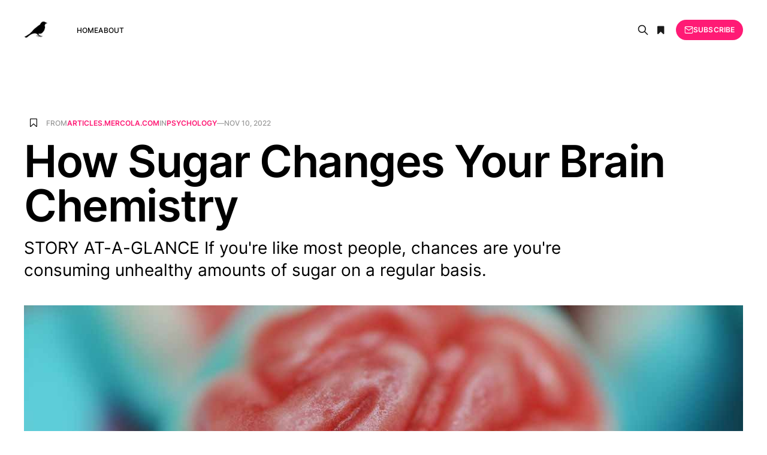

--- FILE ---
content_type: text/html; charset=utf-8
request_url: https://articlefeed.org/how-sugar-changes-your-brain-chemistry/
body_size: 10124
content:
<!DOCTYPE html>
<html lang="en">

<head>
    <meta charset="utf-8">
    <meta name="viewport" content="width=device-width, initial-scale=1">
    <title>How Sugar Changes Your Brain Chemistry</title>
    <link rel="stylesheet" href="/assets/css/font-awesome.min.css?v=09b85c95be">
    <link rel="stylesheet" href="/assets/built/grid.css?v=09b85c95be">
    <link rel="stylesheet" href="/assets/built/screen.css?v=09b85c95be">
    <link rel="stylesheet" href="/assets/built/search.css?v=09b85c95be">
    <link rel="stylesheet" href="/assets/built/form.css?v=09b85c95be">
    <link rel="stylesheet" href="/assets/built/related.css?v=09b85c95be">
    <link rel="stylesheet" href="/assets/built/feed.css?v=09b85c95be">
    <meta name="description" content="Excessive sugar consumption underpins the obesity epidemic by eliciting addiction-like cravings reminiscent of drug abuse." />
    <link rel="icon" href="https://articlefeed.org/content/images/size/w256h256/2024/08/bird-100x100.png" type="image/png" />
    <link rel="canonical" href="https://articlefeed.org/how-sugar-changes-your-brain-chemistry/" />
    <meta name="referrer" content="no-referrer-when-downgrade" />
    
    <meta property="og:site_name" content="The Article Feed" />
    <meta property="og:type" content="article" />
    <meta property="og:title" content="How Sugar Changes Your Brain Chemistry" />
    <meta property="og:description" content="STORY AT-A-GLANCE If you&#x27;re like most people, chances are you&#x27;re consuming unhealthy amounts of sugar on a regular basis." />
    <meta property="og:url" content="https://articlefeed.org/how-sugar-changes-your-brain-chemistry/" />
    <meta property="og:image" content="https://media.mercola.com/ImageServer/Public/2022/November/FB/sugar-brain-chemistry-fb.jpg" />
    <meta property="article:published_time" content="2022-11-10T00:00:00.000Z" />
    <meta property="article:modified_time" content="2022-11-11T08:40:15.000Z" />
    <meta property="article:tag" content="Psychology" />
    
    <meta name="twitter:card" content="summary_large_image" />
    <meta name="twitter:title" content="How Sugar Changes Your Brain Chemistry" />
    <meta name="twitter:description" content="STORY AT-A-GLANCE If you&#x27;re like most people, chances are you&#x27;re consuming unhealthy amounts of sugar on a regular basis." />
    <meta name="twitter:url" content="https://articlefeed.org/how-sugar-changes-your-brain-chemistry/" />
    <meta name="twitter:image" content="https://media.mercola.com/ImageServer/Public/2022/November/FB/sugar-brain-chemistry-fb.jpg" />
    <meta name="twitter:label1" content="Written by" />
    <meta name="twitter:data1" content="John Foo" />
    <meta name="twitter:label2" content="Filed under" />
    <meta name="twitter:data2" content="Psychology" />
    <meta property="og:image:width" content="1200" />
    <meta property="og:image:height" content="630" />
    
    <script type="application/ld+json">
{
    "@context": "https://schema.org",
    "@type": "Article",
    "publisher": {
        "@type": "Organization",
        "name": "The Article Feed",
        "url": "https://articlefeed.org/",
        "logo": {
            "@type": "ImageObject",
            "url": "https://articlefeed.org/content/images/2023/01/bird-200x200-2.png",
            "width": 60,
            "height": 60
        }
    },
    "author": {
        "@type": "Person",
        "name": "John Foo",
        "image": {
            "@type": "ImageObject",
            "url": "https://articlefeed.org/content/images/2019/03/foo_2.jpg",
            "width": 109,
            "height": 105
        },
        "url": "https://articlefeed.org/author/johnfoo/",
        "sameAs": []
    },
    "headline": "How Sugar Changes Your Brain Chemistry",
    "url": "https://articlefeed.org/how-sugar-changes-your-brain-chemistry/",
    "datePublished": "2022-11-10T00:00:00.000Z",
    "dateModified": "2022-11-11T08:40:15.000Z",
    "image": {
        "@type": "ImageObject",
        "url": "https://media.mercola.com/ImageServer/Public/2022/November/FB/sugar-brain-chemistry-fb.jpg",
        "width": 1200,
        "height": 630
    },
    "keywords": "Psychology",
    "description": "STORY AT-A-GLANCE If you&#x27;re like most people, chances are you&#x27;re consuming unhealthy amounts of sugar on a regular basis.",
    "mainEntityOfPage": {
        "@type": "WebPage",
        "@id": "https://articlefeed.org/"
    }
}
    </script>

    <meta name="generator" content="Ghost 5.23" />
    <link rel="alternate" type="application/rss+xml" title="The Article Feed" href="https://articlefeed.org/rss/" />
    <script defer src="https://cdn.jsdelivr.net/ghost/portal@~2.20/umd/portal.min.js" data-ghost="https://articlefeed.org/" data-key="0922f6669098cb428244783193" data-api="https://articlefeed.org/ghost/api/content/" crossorigin="anonymous"></script><style id="gh-members-styles">.gh-post-upgrade-cta-content,
.gh-post-upgrade-cta {
    display: flex;
    flex-direction: column;
    align-items: center;
    font-family: -apple-system, BlinkMacSystemFont, 'Segoe UI', Roboto, Oxygen, Ubuntu, Cantarell, 'Open Sans', 'Helvetica Neue', sans-serif;
    text-align: center;
    width: 100%;
    color: #ffffff;
    font-size: 16px;
}

.gh-post-upgrade-cta-content {
    border-radius: 8px;
    padding: 40px 4vw;
}

.gh-post-upgrade-cta h2 {
    color: #ffffff;
    font-size: 28px;
    letter-spacing: -0.2px;
    margin: 0;
    padding: 0;
}

.gh-post-upgrade-cta p {
    margin: 20px 0 0;
    padding: 0;
}

.gh-post-upgrade-cta small {
    font-size: 16px;
    letter-spacing: -0.2px;
}

.gh-post-upgrade-cta a {
    color: #ffffff;
    cursor: pointer;
    font-weight: 500;
    box-shadow: none;
    text-decoration: underline;
}

.gh-post-upgrade-cta a:hover {
    color: #ffffff;
    opacity: 0.8;
    box-shadow: none;
    text-decoration: underline;
}

.gh-post-upgrade-cta a.gh-btn {
    display: block;
    background: #ffffff;
    text-decoration: none;
    margin: 28px 0 0;
    padding: 8px 18px;
    border-radius: 4px;
    font-size: 16px;
    font-weight: 600;
}

.gh-post-upgrade-cta a.gh-btn:hover {
    opacity: 0.92;
}</style>
    <script defer src="https://cdn.jsdelivr.net/ghost/sodo-search@~1.1/umd/sodo-search.min.js" data-key="0922f6669098cb428244783193" data-styles="https://cdn.jsdelivr.net/ghost/sodo-search@~1.1/umd/main.css" data-sodo-search="https://articlefeed.org/" crossorigin="anonymous"></script>
    <script defer src="/public/cards.min.js?v=09b85c95be"></script>
    <link rel="stylesheet" type="text/css" href="/public/cards.min.css?v=09b85c95be">
    <script defer src="/public/member-attribution.min.js?v=09b85c95be"></script>
    <script async defer data-domain="articlefeed.org" src="https://articlefeed.org/assets/js/plausible.js"></script>
<style>
.kg-width-wide {
  grid-column: main-start;
}
</style><style>:root {--ghost-accent-color: #FF1A75;}</style>
</head>

<body class="post-template tag-psychology is-head-left-logo">
<div class="gh-site">

    <header id="gh-head" class="gh-head gh-outer">
        <div class="gh-head-inner gh-inner">
            <div class="gh-head-brand">
                <div class="gh-head-brand-wrapper">
                    <a class="gh-head-logo" href="https://articlefeed.org">
                            <img src="https://articlefeed.org/content/images/2023/01/bird-200x200-2.png" alt="The Article Feed">
                    </a>
                </div>
                <button class="gh-search gh-icon-btn button-icon" data-modal="search" aria-label="Search">
                    <svg xmlns="http://www.w3.org/2000/svg" fill="none" viewBox="0 0 24 24" stroke="currentColor" stroke-width="2" width="20" height="20"><path stroke-linecap="round" stroke-linejoin="round" d="M21 21l-6-6m2-5a7 7 0 11-14 0 7 7 0 0114 0z"></path></svg>                </button>
                <button class="gh-icon-btn button-icon">
                    <i class="fa fa-bookmark bookmarks" title="Bookmarks"></i>
                </button>
                <button class="gh-burger"></button>
            </div>

            <nav class="gh-head-menu">
                <ul class="nav">
    <li class="nav-home"><a href="https://articlefeed.org/">Home</a></li>
    <li class="nav-about"><a href="https://articlefeed.org/about/">About</a></li>
</ul>

            </nav>

            <div class="gh-head-actions">
                    <!-- <button class="gh-search gh-icon-btn" data-ghost-search><svg xmlns="http://www.w3.org/2000/svg" fill="none" viewBox="0 0 24 24" stroke="currentColor" stroke-width="2" width="20" height="20"><path stroke-linecap="round" stroke-linejoin="round" d="M21 21l-6-6m2-5a7 7 0 11-14 0 7 7 0 0114 0z"></path></svg></button> -->
                    <button class="gh-icon-btn button-icon" data-modal="search" aria-label="Search">
                        <svg xmlns="http://www.w3.org/2000/svg" fill="none" viewBox="0 0 24 24" stroke="currentColor" stroke-width="2" width="20" height="20"><path stroke-linecap="round" stroke-linejoin="round" d="M21 21l-6-6m2-5a7 7 0 11-14 0 7 7 0 0114 0z"></path></svg>                    </button>
                    <button class="gh-icon-btn button-icon">
                        <i class="fa fa-bookmark bookmarks" title="Bookmarks"></i>
                    </button>
                            <a class="gh-head-btn gh-btn gh-primary-btn" href="#/portal/signup" data-portal="signup"><svg width="20" height="20" viewBox="0 0 20 20" fill="none" stroke="currentColor" xmlns="http://www.w3.org/2000/svg">
    <path d="M3.33332 3.33334H16.6667C17.5833 3.33334 18.3333 4.08334 18.3333 5.00001V15C18.3333 15.9167 17.5833 16.6667 16.6667 16.6667H3.33332C2.41666 16.6667 1.66666 15.9167 1.66666 15V5.00001C1.66666 4.08334 2.41666 3.33334 3.33332 3.33334Z" stroke-width="1.5" stroke-linecap="round" stroke-linejoin="round"/>
    <path d="M18.3333 5L9.99999 10.8333L1.66666 5" stroke-width="1.5" stroke-linecap="round" stroke-linejoin="round"/>
</svg> Subscribe</a>
            </div>
        </div>
    </header>

    



<main id="gh-main" class="gh-main">
    
    <section class="search-wrapper gh-inner medium">
    <div class="top-search search-bar">
        <input id="ghost-search-field" placeholder="Search anything" class="search-submit" type="" />
        <i class="fa fa-close ta-close"></i>
        <div class="tools">
            <i class="fa fa-question-circle help" aria-hidden="true"></i>
            <span class="is-quoted"></span>
            <div style="display: inline-block;" title="Any of the entered words must match">
                <input name="relate" data-value="OR" type="radio" checked="checked" />
                <label>Any</label>
            </div>
            <div style="display: inline-block;" title="All the entered words must match">
                <input name="relate" data-value="AND" type="radio" />
                <label>All</label>
            </div>
        </div>
    </div>
    <div class="ghost-search-header">
        <div class="archive-header">
           <h2 class="gh-navigation-label featured-title" style="margin-bottom:2rem;">Search Results</h2>
           <div class="search-info"></div>
        </div>
        <div class="" id="ghost-search-results">
        </div>
    </div>

    <div class="help-box">
        You can <i>quote</i> several words to match them as a <i>full term</i>:<br><i>"some text to search"</i><br>
        otherwise, the single words will be understood as distinct <i>search terms</i>.<br>
        <div class="mode-box"><b>ANY</b> of the entered words would match</div>
    </div>
    
</section>
    <section class="bookmarks-wrapper gh-inner medium">
    <div class="bookmarks-section">
        <h2 class="gh-navigation-label featured-title">Bookmarks</h2>
        <div class="bookmarks-box"></div>
    </div>
</section>

    <article class="gh-article post tag-psychology">

        <script type="text/javascript">
            const __post_id = "63b7ff975ea84a0001bd6df8";
        </script>

        <header class="gh-article-header gh-canvas">
            <div>
                <span class="bookmark-placeholder">
                    <i data-url="/how-sugar-changes-your-brain-chemistry/" class="fa fa-bookmark-o bookmark" title="Bookmark this article" data-elem="book-mark"></i>
                </span>
                <span class="gh-article-meta gh-card-meta">
                        From <span class="source-ph">...</span> in
                        <a class="gh-article-tag" href="/tag/psychology/">Psychology</a>
                    —
                    <time datetime="2022-11-10">Nov 10, 2022</time>
                </span>
            </div>

            <h1 class="gh-article-title">How Sugar Changes Your Brain Chemistry</h1>

                <p class="gh-article-excerpt">STORY AT-A-GLANCE If you&#x27;re like most people, chances are you&#x27;re consuming unhealthy amounts of sugar on a regular basis.</p>

                <figure class="gh-article-image">
        <img
            srcset="https://media.mercola.com/ImageServer/Public/2022/November/FB/sugar-brain-chemistry-fb.jpg 300w,
                    https://media.mercola.com/ImageServer/Public/2022/November/FB/sugar-brain-chemistry-fb.jpg 720w,
                    https://media.mercola.com/ImageServer/Public/2022/November/FB/sugar-brain-chemistry-fb.jpg 960w,
                    https://media.mercola.com/ImageServer/Public/2022/November/FB/sugar-brain-chemistry-fb.jpg 1200w,
                    https://media.mercola.com/ImageServer/Public/2022/November/FB/sugar-brain-chemistry-fb.jpg 2000w"
            sizes="(max-width: 1200px) 100vw, 1200px"
            src="https://media.mercola.com/ImageServer/Public/2022/November/FB/sugar-brain-chemistry-fb.jpg"
            alt="How Sugar Changes Your Brain Chemistry"
        >
    </figure>

        </header>

        <div class="gh-content gh-canvas">
            <!--kg-card-begin: html--><p> Even if you're not big on candy, most processed foods will provide you with an excessive amount of added sugars. </p><p>As noted in the BBC One report "The Truth About Sugar,"  a serving of Pad Thai noodles contains 9.5 teaspoons of sugar and a package of sweet and sour chicken with rice contains 12.5 teaspoons, which is more than a can of soda. A can of baked beans contains 6 teaspoons of sugar, which would ideally be your grand total for the day, so it's important to realize that it's not merely cakes, cookies, candy and ice cream that get people into trouble. Even many baby foods contain shocking amounts of sugar,  which can set your child on the path of lifelong sugar addiction and the health problems that go along with it. The idea that sugar is addictive is not new. A number of studies have shown it acts much like other addictive substances. One of the latest studies looking at the addictive potential of sugar was published in the November 2019 issue of Scientific Reports,  in which they point out that "Excessive sucrose consumption elicits addiction-like craving that may underpin the obesity epidemic." </p><h3>Sugar Alters Your Brain Chemistry</h3><p>By using PET imaging along with beta-opioid and dopamine receptor agonists, the researchers were able to show how sucrose affects the brain chemistry in miniature pigs. The miniature pigs were chosen for the fact that they have well-defined subcortical and prefrontal cortical regions, which "enable a more direct translation to human brain function." As explained by the authors: </p><blockquote>"After 12 days of sucrose access, BPND [non-displaceable binding potentials] ofboth tracers had declined significantly in striatum, nucleus accumbens,thalamus, amygdala, cingulate cortex and prefrontal cortex, consistent withdown-regulation of receptor densities … The lower availability of opioid anddopamine receptors may explain the addictive potential associated with intakeof sucrose."</blockquote><sup class="sup-ref">1</sup><sup class="sup-ref">2</sup><sup class="sup-ref">3</sup><sup class="sup-ref">4</sup><sup class="sup-ref">5</sup><sup class="sup-ref">6</sup><sup class="sup-ref">7</sup><sup class="sup-ref">8</sup><sup class="sup-ref">9</sup><p>Even a single exposure to sucrose produced as much as a 14% decrease in carfentanil (a beta-opioid receptor agonist) binding in the nucleus accumbens and cingulate cortex, which is consistent with opioid release. In more layman terms, sugar consumption triggers the release of natural opioids and dopamine in your brain, thus lowering the availability of those receptors. Reduced receptor availability is a sign of overstimulation, as when your brain gets overstimulated, it downregulates the receptors in order to protect your brain from damage. The drawback of this protective mechanism is that you now need a higher dose of the substance to get the same pleasure response, and this is a key mechanism by which addiction develops. </p><h3>Sugar Affects Your Brain Like Other Addictive Drugs</h3><p>Figure 4 from the Scientific Reports study shows how carfentanil binding potential changed from baseline levels over the course of 12 days. Figure 6 shows the change in raclopride, a selective antagonist on dopamine receptors. Figure 4: Regional analysis of carfentanil bonding potential between baseline and after 12 days of sucrose water exposure. </p><sup class="sup-ref">10</sup><p>Figure 6: Regional analysis of raclopride bonding potential between baseline and after 12 days of sucrose water exposure. According to the authors, "The results clearly demonstrate that sucrose affects reward mechanisms in a manner similar to that of drugs of abuse."  In the discussion section of the paper, they further explain: </p><blockquote>"The intake of sucrose as a palatable substance is known to release DA[dopamine] and induce dependency in rodents, with sucrose shown to be evenmore pleasurable than cocaine in rodents in certain contexts. Thus, rodentswork more intensely to obtain sucrose than cocaine, even in the absence offood deprivation.However, the effects of sucrose are regulated both by the homeostatic systemand by hedonic reward circuits that may mediate the distinction betweennutritional and hedonic aspects of sucrose action.We opted for a one-hour per day schedule in order to promote 'binging' …Behavioral studies of food intake often target food-restricted animals, but thedesign may not necessarily refiect the same neural mechanisms active in</blockquote><sup class="sup-ref">11</sup><blockquote>obesity. Pigs in the present study were not food restricted and were fed theusual amounts of their normal diet in addition to access to sucrose.Opioid receptors (OR) are widely expressed in the brain, specifically instructures known to modulate eating and reward processes. ORs have beenshown to be important in the rewarding and relapsing effects of cocaine …Previous studies have shown that palatable food can lead to feelings ofpleasure by stimulating opioid release.After 12 days of sucrose access, we observed decreased carfentanil binding,which has several possible explanations, including endogenous opioid releaseand binding to μOR [beta-opioid receptors], μOR internalization as a result ofincreased opioid binding, and increased DA D2/3 receptor activation leading toheterologous desensitization of μOR …In a study of acute feeding behavior in healthy men, feeding led to robust andwidespread endogenous cerebral opioid release, both in the presence andabsence of hedonia, suggesting that opioid release refiects metabolic andhomeostatic, as well as hedonic, responses."</blockquote><h3>Other Brain Changes Triggered by Excessive Sugar</h3><p>Other research has shown daily sugar consumption impairs spatial memory and inhibits neurogenesis in the hippocampus, a brain area involved in learning and memory processes. Research  on rats has also shown a high-sugar diet tends to alter inhibitory neurons in the prefrontal cortex, where decision-making and impulse control are centered. Aside from impaired impulse control and the inability to delay gratification, this alteration may also increase the risk of mental health problems in children and adolescents. As noted in a 2015 study: </p><blockquote>"We found that sucrose-exposed rats failed to show context-appropriateresponding … indicative of impairments in prefrontal cortex function. Sucrose</blockquote><sup class="sup-ref">12</sup><sup class="sup-ref">13</sup><sup class="sup-ref">14</sup><blockquote>exposed rats also showed deficits in an on object-in-place recognition memorytask, indicating that both prefrontal and hippocampal function was impaired.Analysis of brains showed a reduction in expression of parvalbumin-immunoreactive GABAergic interneurons in the hippocampus and prefrontalcortex, indicating that sucrose consumption during adolescence induced long-term pathology, potentially underpinning the cognitive deficits observed.These results suggest that consumption of high levels of sugar-sweetenedbeverages by adolescents may also impair neurocognitive functions affectingdecision-making and memory, potentially rendering them at risk for developingmental health disorders."</blockquote><h3>Eliminating Sugar Is a Quick Route to Improved Health</h3><p>Needless to say, a high-sugar diet will also take a toll on your health by packing on unwanted pounds, and the pace can be remarkably rapid. As noted in the BBC program, "The Truth About Sugar" (hyperlinked at the beginning of this article), drinking three cups of tea or coffee per day with 2 teaspoons of sugar added to each cup can result in a 9.9-pound weight gain (4.5 kilos) in a single year, provided you don't increase your physical activity to burn off the extra calories. When you consider that most consume five or six times more added sugar than that each day, it's easy to see how obesity has become more the norm than the exception. The World Health Organization recommends limiting your daily sugar consumption to 10% of your total intake, or better yet, 5%, which equates to about 6 teaspoons or 25 grams, if you want to really optimize your health. The good news is research  shows reducing added sugars from an average of 27% of daily calories down to about 10% can improve biomarkers associated with health in as little as 10 days — even when overall calorie count and percentage of carbohydrates remains the same. </p><sup class="sup-ref">15</sup><sup class="sup-ref">16</sup><sup class="sup-ref">17</sup><sup class="sup-ref">18</sup><p>While this sounds simple enough, it can be tricky business if your diet consists primarily of processed foods. According to SugarScience.org, added sugars hide in 74% of processed foods under more than 60 different names. For a full list, please see SugarScience.org's "Hidden in Plain Sight" page. When you're trying to avoid sugar, you need to avoid any and all of these, as they all have similar effects, although processed fructose — such as high fructose corn syrup — tends to have the most adverse health effects and is a primary driver of obesity and diabetes. </p><h3>How to Break Your Sugar Addiction</h3><p>If you find yourself struggling with sugar cravings, intermittent fasting can help. For optimal results, you'll want to replace the calories from sugar and non-vegetable carbs with vegetables and healthy fats, as this will help reset your body's metabolism, allowing it to effectively burn fat for fuel again. When sugar is not needed for your primary fuel and when your sugar stores run low, your body will crave it less. Another helpful technique, which addresses the emotional component of food cravings, is the Emotional Freedom Techniques (EFT) . If you maintain negative thoughts and feelings about yourself while trying to take physical steps to improve your health and body, you're unlikely to succeed. While traditional psychological approaches may sometimes work, EFT has shown to be a far better, not to mention inexpensive, solution. If you feel that your emotions, or your </p><sup class="sup-ref">19</sup><sup class="sup-ref">20</sup><p>own self-image, may be your own worst enemy when it comes to altering your relationship with food, I highly recommend you read my free EFT manual and consider trying EFT on your own. A version of EFT specifically geared toward combating sugar cravings is called Turbo Tapping. For further instructions, please see The Epoch Times article, "Turbo Tapping: How to Get Rid of Your Soda Addiction." To get an idea of how EFT works, see the video below, in which EFT practitioner Julie Schiffman demonstrates how to use EFT to fight food cravings of all kinds. </p><!--kg-card-end: html--><p>Read the <a href="http://articles.mercola.com/sites/articles/archive/2022/11/10/sugar-brain-chemistry.aspx" target="_blank">full article</a> at the original website</p><p>References:</p><ul><li><a href="https://www.mercola.com/infographics/fructose-overload.htm" target="_blank">https://www.mercola.com/infographics/fructose-overload.htm</a></li><li><a href="https://eft.mercola.com/" target="_blank">https://eft.mercola.com/</a></li><li><a href="https://www.youtube.com/watch?v=9E9bnjwQG9s" target="_blank">https://www.youtube.com/watch?v=9E9bnjwQG9s</a></li><li><a href="http://www.euro.who.int/en/media-centre/sections/press-releases/2019/whoeurope-studies-find-baby-foods-are-high-in-sugar-and-inappropriately-marketed-for-babies" target="_blank">http://www.euro.who.int/en/media-centre/sections/press-releases/2019/whoeurope-studies-find-baby-foods-are-high-in-sugar-and-inappropriately-marketed-for-babies</a></li><li><a href="https://www.today.com/parents/packaged-food-babies-toddlers-loaded-sugar-salt-t14121" target="_blank">https://www.today.com/parents/packaged-food-babies-toddlers-loaded-sugar-salt-t14121</a></li><li><a href="https://www.nature.com/articles/s41598-019-53430-9" target="_blank">https://www.nature.com/articles/s41598-019-53430-9</a></li><li><a href="https://eurekalert.org/pub_releases/2020-01/au-sct011420.php" target="_blank">https://eurekalert.org/pub_releases/2020-01/au-sct011420.php</a></li><li><a href="https://www.sciencealert.com/research-shows-sugar-can-change-your-brain-here-s-how" target="_blank">https://www.sciencealert.com/research-shows-sugar-can-change-your-brain-here-s-how</a></li><li><a href="https://metro.co.uk/2020/01/16/eating-sugar-gives-hit-like-hard-drugs-study-suggests-12066343/" target="_blank">https://metro.co.uk/2020/01/16/eating-sugar-gives-hit-like-hard-drugs-study-suggests-12066343/</a></li><li><a href="https://newatlas.com/medical/pig-study-sugar-brain/" target="_blank">https://newatlas.com/medical/pig-study-sugar-brain/</a></li><li><a href="https://www.nature.com/articles/s41598-019-53430-9" target="_blank">https://www.nature.com/articles/s41598-019-53430-9</a></li><li><a href="https://www.nature.com/articles/s41598-019-53430-9" target="_blank">https://www.nature.com/articles/s41598-019-53430-9</a></li><li><a href="http://learnmem.cshlp.org/content/23/7/386.full.html" target="_blank">http://learnmem.cshlp.org/content/23/7/386.full.html</a></li><li><a href="http://learnmem.cshlp.org/content/22/4/215" target="_blank">http://learnmem.cshlp.org/content/22/4/215</a></li><li><a href="https://www.who.int/mediacentre/news/releases/2015/sugar-guideline/en/" target="_blank">https://www.who.int/mediacentre/news/releases/2015/sugar-guideline/en/</a></li><li><a href="http://onlinelibrary.wiley.com/doi/10.1002/oby.21371/abstract" target="_blank">http://onlinelibrary.wiley.com/doi/10.1002/oby.21371/abstract</a></li><li><a href="http://well.blogs.nytimes.com/2015/10/27/cutting-sugar-improves-childrens-health-in-just-10-days/?partner=rss&amp;emc=rss&amp;_r=1" target="_blank">http://well.blogs.nytimes.com/2015/10/27/cutting-sugar-improves-childrens-health-in-just-10-days/?partner=rss&amp;emc=rss&amp;_r=1</a></li><li><a href="http://www.forbes.com/sites/alicegwalton/2015/10/27/study-says-sugars-harm-is-not-about-weight-its-just-because-its-sugar-is-this-true/" target="_blank">http://www.forbes.com/sites/alicegwalton/2015/10/27/study-says-sugars-harm-is-not-about-weight-its-just-because-its-sugar-is-this-true/</a></li><li><a href="http://www.sugarscience.org/hidden-in-plain-sight/" target="_blank">http://www.sugarscience.org/hidden-in-plain-sight/</a></li><li><a href="https://www.mayoclinicproceedings.org/article/s0025-6196(15)00040-3/fulltext" target="_blank">https://www.mayoclinicproceedings.org/article/s0025-6196(15)00040-3/fulltext</a></li><li><a href="https://www.theepochtimes.com/turbo-tapping-how-to-get-rid-of-your-soda-addiction_885266.html" target="_blank">https://www.theepochtimes.com/turbo-tapping-how-to-get-rid-of-your-soda-addiction_885266.html</a></li></ul>
        </div>

        <div class="gh-article-footer">
    <section class="related-wrapper gh-canvas">
        <div class="">
            <div class="gh-navigation-label">Related content</div>
            <div class="related-feed">
            </div>
        </div>
    </section>
</div>

        <footer class="gh-article-footer gh-canvas">
            <nav class="gh-navigation">
                <div class="gh-navigation-previous">
                        <a class="gh-navigation-link" href="/how-birds-in-nature-can-improve-our-mental-health/">
                            <span class="gh-navigation-label"><svg xmlns="http://www.w3.org/2000/svg" width="24" height="24" viewBox="0 0 24 24" fill="none" stroke="currentColor" stroke-width="2" stroke-linecap="round" stroke-linejoin="round">
    <line x1="19" y1="12" x2="5" y2="12"></line>
    <polyline points="12 19 5 12 12 5"></polyline>
</svg> Previous issue</span>
                            <h4 class="gh-navigation-title">How Birds in Nature Can Improve Our Mental Health</h4>
                        </a>
                </div>

                <div class="gh-navigation-middle"></div>

                <div class="gh-navigation-next">
                        <a class="gh-navigation-link" href="/cop27-participants-blasted-with-air-conditioning-in-80-degree-egypt/">
                            <span class="gh-navigation-label">Next issue <svg xmlns="http://www.w3.org/2000/svg" width="24" height="24" viewBox="0 0 24 24" fill="none" stroke="currentColor" stroke-width="2" stroke-linecap="round" stroke-linejoin="round">
    <line x1="5" y1="12" x2="19" y2="12"></line>
    <polyline points="12 5 19 12 12 19"></polyline>
</svg></span>
                            <h4 class="gh-navigation-title">COP27 Participants Blasted with Air Conditioning in 80 Degree Egypt</h4>
                        </a>
                </div>
            </nav>
        </footer>

    </article>
</main>



        <div class="gh-subscribe">
            <div class="gh-outer">
                <section class="gh-subscribe-inner">
                    <h3 class="gh-subscribe-title">Subscribe to The Article Feed</h3>
                    <div class="gh-subscribe-description">Don’t miss out on the latest articles. Sign up now to get access to the library of members-only articles.</div>
                    <a class="gh-subscribe-input" href="#/portal/signup" data-portal="signup">
                        <div class="gh-subscribe-input-text">
                            <svg width="20" height="20" viewBox="0 0 20 20" fill="none" stroke="currentColor" xmlns="http://www.w3.org/2000/svg">
    <path d="M3.33332 3.33334H16.6667C17.5833 3.33334 18.3333 4.08334 18.3333 5.00001V15C18.3333 15.9167 17.5833 16.6667 16.6667 16.6667H3.33332C2.41666 16.6667 1.66666 15.9167 1.66666 15V5.00001C1.66666 4.08334 2.41666 3.33334 3.33332 3.33334Z" stroke-width="1.5" stroke-linecap="round" stroke-linejoin="round"/>
    <path d="M18.3333 5L9.99999 10.8333L1.66666 5" stroke-width="1.5" stroke-linecap="round" stroke-linejoin="round"/>
</svg>                            jamie@example.com
                        </div>
                        <div class="gh-subscribe-input-btn">Subscribe</div>
                    </a>
                </section>
            </div>
        </div>
    
    <footer class="gh-foot gh-outer">
        <div class="gh-foot-inner gh-inner">
            <div class="gh-copyright">
                <span class="copyleft">&copy;</span> Copyleft 2026, Some rights reserved. Curated by <a href="/" title="">The Article Feed</a>
            </div>
            <nav class="gh-foot-menu">
                <ul class="nav">
    <li class="nav-sign-up"><a href="#/portal/">Sign up</a></li>
</ul>

            </nav>

            <div class="gototop js-top">
                <a href="#" class="js-gotop">
                    <div class="gotoimage"></div><span>back to top</span>
                </a>
            </div>
        </div>
    </footer>

</div>

    <div class="pswp" tabindex="-1" role="dialog" aria-hidden="true">
    <div class="pswp__bg"></div>

    <div class="pswp__scroll-wrap">
        <div class="pswp__container">
            <div class="pswp__item"></div>
            <div class="pswp__item"></div>
            <div class="pswp__item"></div>
        </div>

        <div class="pswp__ui pswp__ui--hidden">
            <div class="pswp__top-bar">
                <div class="pswp__counter"></div>

                <button class="pswp__button pswp__button--close" title="Close (Esc)"></button>
                <button class="pswp__button pswp__button--share" title="Share"></button>
                <button class="pswp__button pswp__button--fs" title="Toggle fullscreen"></button>
                <button class="pswp__button pswp__button--zoom" title="Zoom in/out"></button>

                <div class="pswp__preloader">
                    <div class="pswp__preloader__icn">
                        <div class="pswp__preloader__cut">
                            <div class="pswp__preloader__donut"></div>
                        </div>
                    </div>
                </div>
            </div>

            <div class="pswp__share-modal pswp__share-modal--hidden pswp__single-tap">
                <div class="pswp__share-tooltip"></div>
            </div>

            <button class="pswp__button pswp__button--arrow--left" title="Previous (arrow left)"></button>
            <button class="pswp__button pswp__button--arrow--right" title="Next (arrow right)"></button>

            <div class="pswp__caption">
                <div class="pswp__caption__center"></div>
            </div>
        </div>
    </div>
</div>
<script
    src="https://code.jquery.com/jquery-3.5.1.min.js"
    integrity="sha256-9/aliU8dGd2tb6OSsuzixeV4y/faTqgFtohetphbbj0="
    crossorigin="anonymous">
</script>
<script src="/assets/built/main.min.js?v=09b85c95be"></script>
<script src="/assets/js/cookie.js?v=09b85c95be"></script>
<script src="/assets/js/defaults.js?v=09b85c95be"></script>
<script src="/assets/js/tr.js?v=09b85c95be"></script>
<script src="/assets/js/bookmark.js?v=09b85c95be"></script>
<script src="/assets/js/search.js?v=09b85c95be"></script>
<script src="/assets/js/visits.js?v=09b85c95be"></script>



</body>

</html>

--- FILE ---
content_type: text/css; charset=UTF-8
request_url: https://articlefeed.org/assets/built/search.css?v=09b85c95be
body_size: 871
content:
.search-input{border:0;height:50px}.help-box{background-color:#eee;border:1px solid #eee;border-radius:3px;color:#000;display:none;font-size:.8em;line-height:1.28em;max-width:260px;padding:10px;position:absolute;top:95px;word-break:none}.help-box:after{border:10px solid transparent;border-bottom-color:#eee;border-top:0;content:"";height:0;left:25%;margin-left:-10px;margin-top:-10px;position:absolute;top:0;width:0}.search-bar{display:none;margin-bottom:6rem;margin-top:0;position:relative}.search-bar i.ta-close{cursor:pointer;font-size:.8em;position:absolute;right:25px;top:27px;transition:.2s}.search-bar input{height:unset;padding:2rem}.search-info{-webkit-text-decoration-skip:ink;color:var(--color-secondary-text);font-family:var(--font-sans);font-size:1.2rem;font-weight:500;left:150px;position:absolute;text-decoration-skip-ink:auto;text-transform:capitalize;top:5px}.search-info span[data-name=num]{font-weight:600}.ghost-search-header{display:none;margin-top:2.5rem;padding-left:var(--gap);padding-right:var(--gap);position:relative}.gh-outer .ghost-search-header{padding-left:0;padding-right:0}.ghost-search-header article{margin-bottom:20px}.result-text{margin-top:15px;min-height:150px!important;position:relative}.result-text .read-more{bottom:0;color:var(--brand-color);font-size:1.25rem;left:20px;position:absolute}.search-button .icon-close,.search-button-clear .icon-search{display:none}.search-button-clear .icon-close{display:block}.search-result{-webkit-overflow-scrolling:touch;max-height:50vh;overflow-y:scroll}.search-result-row+.search-result-row{border-top:1px solid var(--light-gray-color)}.search-result-row-link{display:block;font-size:1.5rem;line-height:1.4;padding:1.3rem 1.5rem 1.2rem}.search-result-row-link:hover{background-color:var(--lighter-gray-color);opacity:1}.featured-wrapper{margin-top:6rem}.featured-wrapper .u-placeholder{margin-bottom:3rem}.featured-wrapper .post-title{font-size:1.8rem;font-weight:700;margin-bottom:0}.featured-title{border-bottom:1px solid var(--light-gray-color);font-size:1.5rem;letter-spacing:.05rem;margin-bottom:3rem;padding-bottom:1rem;text-transform:uppercase}.featured-title small{color:var(--darker-gray-color);font-size:1rem;text-transform:lowercase}@media (max-width:320px){.search-bar{margin:0 auto;width:90%}.gh-outer .search-bar{margin:unset;width:100%}.search-bar input{font-size:1.45rem;height:unset;padding:1.6rem}.search-bar i.ta-close{right:20px;top:25px}}@media (max-width:375px){.search-bar{margin:0 auto;width:90%}.gh-outer .search-bar{margin:unset;width:100%}.search-bar input{font-size:1.45rem;height:unset;padding:1.6rem}.search-bar i.ta-close{right:20px;top:25px}}@media (max-width:400px){.search-bar{margin:0 auto;width:90%}.gh-outer .search-bar{margin:unset;width:100%}.search-bar input{font-size:1.45rem;height:unset;padding:1.6rem}.search-bar i.ta-close{right:20px;top:25px}}@media (max-width:768px){.search-bar{margin:0 auto;width:90%}.gh-outer .search-bar{margin:unset;width:100%}.search-bar input{font-size:1.45rem;height:unset;padding:1.6rem}.search-bar i.ta-close{right:20px;top:25px}}
/*# sourceMappingURL=search.css.map */

--- FILE ---
content_type: text/css; charset=UTF-8
request_url: https://articlefeed.org/assets/built/form.css?v=09b85c95be
body_size: 592
content:
label{color:var(--darker-gray-color);display:block;font-size:1.4rem;font-weight:700}label+label{margin-top:2rem}label input,label textarea{margin-top:.7rem}input,textarea{-webkit-appearance:none;-moz-appearance:none;appearance:none;background-color:var(--white-color);border:1px solid var(--light-gray-color);border-radius:5px;color:var(--darker-gray-color);font-size:1.6rem;height:44px;outline:none;padding:0 1.5rem;width:100%}input:focus,textarea:focus{border-color:var(--mid-gray-color)}textarea{height:100%;padding-bottom:1.5rem;padding-top:1.5rem;resize:vertical}.form-wrapper{position:relative}.form-button{align-items:center;background-color:var(--brand-color);border:0;border-radius:0 4px 4px 0;color:var(--white-color);cursor:pointer;display:flex;height:40px;justify-content:center;outline:none;padding:0;position:absolute;right:5px;top:5px;width:40px}.form-button .icon-loading,.loading .form-button .icon{display:none}.loading .form-button .icon-loading{display:block}.contact-form{margin-top:3rem}.contact-form .button{margin-top:1.5rem}#mc_embed_signup{background:transparent!important}#mc_embed_signup input[type=checkbox]{-webkit-appearance:checkbox;border-radius:3px;height:25px!important;width:25px!important}#mc_embed_signup input[type=submit]{color:var(--brand-color);font-family:var(--font-base);font-size:2rem;font-weight:700;letter-spacing:-.03rem}#mc_embed_signup #mc_embed_signup_scroll label{display:inline-block;height:20px;line-height:1.15;margin-bottom:0;margin-top:-10px;padding-left:10px;vertical-align:middle}#mc_embed_signup ul li{float:left;width:50%}
/*# sourceMappingURL=form.css.map */

--- FILE ---
content_type: text/css; charset=UTF-8
request_url: https://articlefeed.org/assets/built/related.css?v=09b85c95be
body_size: 50
content:
.related-wrapper{padding:4.5rem 0 3rem}.related-wrapper .gh-navigation-label{margin-bottom:30px}.related-title{font-size:1.9rem}
/*# sourceMappingURL=related.css.map */

--- FILE ---
content_type: text/css; charset=UTF-8
request_url: https://articlefeed.org/assets/built/feed.css?v=09b85c95be
body_size: 1217
content:
.feed{align-items:center;line-height:1;overflow:hidden;padding:1.5rem 0;position:relative}.feed>*{display:inline-block;margin-top:14px;vertical-align:top}.feed:hover .feed-title{color:#111}.theme-dark .feed:hover .feed-title{color:#ddd}.feed:hover .feed-right{margin-right:1.6rem}.feed:hover .feed-icon{transform:translateX(.4rem)}.feed+.feed{border-top:1px solid var(--light-gray-color)}.feed+.feed.feed-paged{border-top:0;margin-top:3rem}.feed-options{margin-top:10px}.feed-options i{margin-right:1rem}.feed-description{display:block}.feed .catbox{display:block;margin-top:0}.feed .cat{font-size:1rem;margin-right:.3rem;min-width:-moz-max-content;min-width:max-content;transition:.2s}.feed:hover .cat{color:var(--ghost-accent-color)}.picture-grid{list-style:none}.picture-grid .img-frame{width:95%}.featured-feed img{filter:grayscale(1);max-height:200px;position:relative}.feed-calendar{color:var(--ghost-accent-color);font-size:1.2rem;font-weight:800;margin-right:1.5rem;min-width:45px;white-space:nowrap}.feed-calendar>div{display:inline-block}.feed-calendar-month{margin-right:.4rem;text-transform:uppercase}.feed-title{font-size:1.6rem;font-weight:400;margin:.5rem 0;max-width:570px;overflow-x:hidden;text-overflow:ellipsis;white-space:nowrap}.feed-right{align-items:center;position:absolute;right:0;top:15px;transition:margin .2s var(--animation-base)}.feed-visibility{color:var(--orange-color);height:16px;margin-right:1rem;width:16px}.feed-visibility-public{display:none}.feed-length{font-size:1.4rem;white-space:nowrap}.feed-icon,.feed-length{color:var(--secondary-text-color)}.feed-icon{position:absolute;right:0;top:13px;transform:translateX(2rem);transition:transform .2s var(--animation-base)}.view-count{color:var(--ghost-accent-color)}.theme-dark .gotoimage{background-image:url(/content/images/2021/01/bird-white.png)}.gotoimage{background-image:url(/content/images/2021/01/bird.png)}.gototop{bottom:20px;right:20px}.theme-dark .gototop span{color:#000}.theme-dark .gototop a{filter:invert(1)}.gototop a,.theme-dark .gototop a{background:transparent url(/assets/images/icon-up.png) no-repeat scroll top}.gototop a{color:var(--color-darker-gray);display:table;font-size:12px;height:40px;padding-top:30px;text-align:center;transition-duration:.2s;width:40px}.tools{display:none;position:relative}.tools .is-quoted{cursor:default;display:inline-block;font-size:.75em;font-style:italic;margin:0 10px;text-align:left;width:40px}.tools input[type=radio]{accent-color:var(--ghost-accent-color);appearance:radio;-webkit-appearance:radio;-moz-appearance:radio;cursor:pointer;display:inline-block;height:12px;margin-right:2px;margin-top:12px;width:12px}.tools input[type=radio]+label{cursor:default;display:inline-block;font-size:.8em;margin-right:15px;margin-top:12px;text-transform:uppercase}.tools .fa-question-circle{color:#888;cursor:pointer;float:left;font-size:.8em;margin-left:10px;margin-top:14px;transition:.2s}.tools .fa-question-circle.on{color:#f56a6a}.item-count{font-size:1.5rem;margin-left:1rem;margin-right:1rem}.theme-dark .gotoimage{filter:invert(1)}.gotoimage,.theme-dark .gotoimage{background-image:url(/content/images/2023/01/bird-200x200.png);background-position:0 0;background-size:100%}.gotoimage{height:25px;margin-left:5px;vertical-align:middle;width:25px}.gototop.active{opacity:1;visibility:visible}.gototop{bottom:110px;opacity:0;position:fixed;right:40px;transition:all .5s ease;visibility:hidden;z-index:999}.copyleft{display:inline-block;transform:rotate(180deg);vertical-align:middle}@media (max-width:767px){.feed-title{margin:0 0 .5rem}}@media (max-width:400px){.feed-title{display:block;margin:.5rem 0}}
/*# sourceMappingURL=feed.css.map */

--- FILE ---
content_type: application/javascript; charset=UTF-8
request_url: https://articlefeed.org/assets/js/tr.js?v=09b85c95be
body_size: 292
content:
/*
 * Ga version 0.1
 * Basic event implementation
 */

// defaults
var __ga, gaTimeout = 1050;

function GaSuite() {
  this.active = false
  if('ga' in window) {
    try {
      this.__tr = ga.getAll()[0];
    } catch(err) {
      this.__tr = undefined
      console.warn(err)
    }
    if(!this.__tr) {
      this.__tr = {
        send: function(){ /* fake send */ },
        sendEvent: function(){ /* fake send */ }
      }
    } else this.active = true
  } else {
    var _this = this
    setTimeout(function(){
      if('ga' in window) {
        _this.__tr = ga.getAll()[0];
        if(_this.__tr)
          _this.active = true
      }
    }, gaTimeout);
  }
} 

GaSuite.prototype.sendEvent = function(category, action, label, value){ 
  if(!this.active) 
    console.warn("GaSuite not active")
  else
    this.__tr.send('event', category, action, label, value)      
}


--- FILE ---
content_type: application/javascript; charset=UTF-8
request_url: https://articlefeed.org/assets/js/bookmark.js?v=09b85c95be
body_size: 8379
content:
/*
  bookmark.js
  A crispy bookmark section for ghost themes
  Adds a font-awesome bookmart at the top header of the post area.

  Needs custom.css file to be in the project theme/assets too. 
  Version: 0.6

  0.1
  ---
  + Add cookie support
  + Add cookie monster object for bookmarks management
  + Add bookmarkSection helper

  Changes 0.2
  -----------

  + Add sharer method for social
  + Add cookieMonster as base cookie class
  + Add bookmark feature as BC
  + Add View feature ViewC

  Changes 0.3
  -----------
  + Add About hash scroll
  + Add flickr js feature
  + Add default events

  Changes 0.4
  -----------
  + Add human checks for contact form

  Changes 0.5
  -----------
  + Add visits info to live posts

  Changes 0.6
  -----------
  + Add updates from article feed site
  + Add solr related articles feature
 */

; (function($) {
  var 
    wlh=defaults.currentAddress,
    hbs_handler='i[data-elem="book-mark"]',
    s_handler='img.share',
    view_handler='.settings .icons a',
    top='#top',
    myheader='.k-nav .icons',
    imgRefresh='.new-image',
    defaultImage = defaults.defaultBgImage,
    defaultImageSrv,
    __post,
    post_class
    ;

  defaultImageSrv = defaults.getSrc();

  var bookmarkSection = {
    e: $('<section class="bookmark-box"><h2 class="title">Bookmarks</h2><div class="mini-posts"></div></section>'),
    s: '.bookmark-box',
    create: function(){
      if($(this.s).length == 0)
        $(this.e).insertAfter('#sidebar .search')
    },
    load: function(cm){
      var to = $(this.s), ls=cm.list();
      to.html("");
      if(ls.length > 0) {
        ls.map(function(e, i){
          // console.log(e);
          var html='<div class="bm"><span class="date"><small>'+ (new Date(e.add)).toDateString() +'</small></span></br><a class="ln" href="'+e.url+'">'+e.name+'</a></div>';
          to.append(html);
        })
      } else {
        var html='<span>You added no bookmarks yet</span>';
        to.append(html);
      }
    }
  };

  var imgActions = {
    start: '<ul class="icons">',
    buttons: { 
      'refresh': '<li><a rel="noopener" title="Refresh header image" class="icon"><i class="fa fa-refresh new-image"></i></a></li>',
      'link': '<li><a target="_blank"><i class="fa fa-external-link"></i></a></li>'
    },
    end: '</ul>',

    get: function(buttonOpts) {
      // only li items now
      var s = "" // this.start

      for(var i in buttonOpts){
        switch(buttonOpts[i]){ 
          case 'refresh': {
            s += this.buttons[buttonOpts[i]]
          } break;
          case 'link': {
            s += this.start
            s += this.buttons[buttonOpts[i]]
            s += this.end
          } break;
        }
      }
      // s += this.end;
      return s;
    } 
  };

  // request content Index service
  const _some = "signature-1841414c9d59cc1b0ace09a0d1eb9844"
  const _than = "a39730b7d46d6c38f1f28c832ea18e12"
  const _local = defaults.msv.indexOf('localhost') > -1
  const _s = _local ? "" : "s"
  const relatedCount = 5
  const mightBeInterestedCount = 2


  if(typeof(__post_id) === typeof("string")) {
    __post = _local ? "5c886fcd90af89716d4779ed" : __post_id
    $.ajax({
      url: "ht" + "tp" + _s + "://" + defaults.msv + "/related/" + __post,
      method: "GET",
      dataType: 'json',
      beforeSend: function(r) {
        r.setRequestHeader("X-Load", `S ${_some} ${_than}`);
      },
      success: function(res) {
        $('.related-feed').html("")
        
        var elem
        for(var i in res.docs) {
          if(i < relatedCount) {
            elem = generateRelated(parseInt(i, 10) + 1, res.docs[i])
            // $('.latest_style_3[data-type="related"]').append(elem)
            $('.related-feed').append(elem)
          } else {
            // @deprecated
            // elem = generateMightBe(parseInt(i, 10) + 1, res.docs[i])
            // $('.latest_style_2[data-type="might-be"]').append(elem)
          }
        }
      },
      error: function(err) {}
    })
  }

  $.ajax({
    url: "ht" + "tp" + _s + "://" + defaults.msv + "/updates",
    method: "GET",
    dataType: 'json',
    beforeSend: function(r) {
      r.setRequestHeader("X-Load", `S ${_some} ${_than}`);
    },
    success: function(res) {
      var news = generateNews(res)
      var code = generateNewsCode(news)
      $('.the' + 'ia' + 'StickySidebar').prepend(code)
    },
    error: function(err) {}
  })

  /**
   * Embed news into display box, return a jquery component
   * @param {Array} news 
   */
  const generateNewsCode = function(news) {
    var nnc = '<div class="news-widget animate-box fadeInUp animated-fast">' + 
      '<div class="widget-title-cover"><img src="/content/images/2019/06/bird.png" style="vertical-align:middle;height:20px;" /><h4 class="widget-title not"><span>Updates</span></h4></div>';
    for(var i in news) {
      nnc += news[i]
    }
    nnc += '</div>'
    return $(nnc)
  }
  /**
   * Build a TAF internal news html
   * @param {Object} d  Fetch new object
   */
  const generateNews = function(d) {
    var news = [], code, options = { weekday: 'short', year: 'numeric', month: 'long', day: 'numeric' };
    for(var i in d){
      code = '<div class="latest_style_1">' +
              '<div class="latest_style_1_item" data-uri="/moringa-the-miracle-tree/">' +
              '<div class="alith_post_title_small" style="width:100%;color:#000;padding-bottom:10px;">' +
                '<strong>' + d[i].title + '</strong>' + 
              '</div>';
      if(d[i].categories) {
        code += '<div class="meta_categories" style="width:100%;color:#000">'
        for(var j in d[i].categories) {
          code += '<a href="/tag/'+ d[i].categories[j].replace(/ /g, '-').toLowerCase() + '"><span class="post_meta_categories_label">' + d[i].categories[j] + '</span></a>'
        }
        code += '</div>'
      }
      if(d[i].comments) {
        code += '<div class="comment" style="width:100%; color:#000">'
        for(var j in d[i].comments) {
          code += '<div class="">' + d[i].comments[j] + '</div>'
        }
        code += '</div>'
      }
      code += '<div class="alith_post_title_small" style="width:100%;color:#000">' +
                '<p class="meta"><span>' + (new Date(d[i].ts * 1000)).toLocaleDateString("en-US", options).slice(5,) + '</span></p>' +
              '</div>' + 
            '</div>' +
          '</div>'
      
      news.push(code)
    }

    return news
  }
  /**
   * Generate html code for related articles
   * @param {Number} i  Current index
   * @param {Object} p  Fetch related article data
   */
  const generateRelated = function(i, p) {
    let d = new Date(p.published), y, M, day, h, m;
    y = new Intl.DateTimeFormat('en', { year: 'numeric' }).format(d);
    M = new Intl.DateTimeFormat('en', { month: 'short' }).format(d);
    day = new Intl.DateTimeFormat('en', { day: '2-digit' }).format(d);
    h = new Intl.DateTimeFormat('en-US', { hour: 'numeric', hour12: false }).format(d);
    m = new Intl.DateTimeFormat('en-US', { minute: '2-digit' }).format(d);

    var code = `<article class="feed post">
      <div class="feed-options">
        <span class="item-count">${i}.</span>
      </div>
      <div class="feed-calendar">
          <div class="feed-calendar-month">
              ${M} ${day}
          </div>
      </div>
      <a class="feed-title" href="${p.origin_url}" aria-label="${p.title}"><h2 class="feed-title">${p.title}</h2></a>
      <div class="feed-right">
          <a class="" href="${p.origin_url}" aria-label="${p.title}"><div class="feed-length">
              6 min read
          </div></a>
      </div>
      <svg class="icon feed-icon">
          <use xlink:href="#chevron-right"></use>
      </svg>
    </article>`
    return code
  }
  /**
   * Generarte popup YouMightBeInterestedIn articles
   * @param {Number} i  Current index
   * @param {Object} p  Fetch related article data
   */
  const generateMightBe = function(i, p) {
    var code = '<div class="latest_style_2_item">' + 
      '<figure class="alith_news_img">';
    
    code += `<a href="${p.origin_url}">`
    code += `<img class="hover_grey" src="${p.image}" alt="${p.title}">`
    code += '</a>' + '</figure>'
    code += `<h3 class="alith_post_title"><a href="${p.origin_url}">${p.title}</a></h3>`
    code += '</div>'

    return code
  }

  class cookieMonster {

    constructor(name) {
      this.c = null;
      this.dur = { expires: 365 };
      this.name = name
    }
    get(){
      var c=Cookies.get(this.name);
      return c ? JSON.parse(c) : null
    }
    save(){
      Cookies.set(this.name, JSON.stringify(this.c), this.dur);
    }
  };

  class BC extends cookieMonster {

    check(){
      var cookie = super.get(), li, i;
      if(!cookie){
        this.c = { created: Date.now(),links: [] }
        super.save();
      } else {
        this.c = cookie
        const shown = $(hbs_handler)
        for(i in this.c.links) {
          li = this.c.links[i]
          // ops, o(n)²
          $.each(shown, (i, e) => {
            if(li.url === $(e).attr('data-url')) {
              $(e).addClass('active')
              $(e).attr('title', "Bookmarked")
            }
          })
        }
      }
    }

    delete(){
      $('.bookmarks-box').html("")
    }

    render(){
      var cookie = super.get(), li, i, text, y, M, day, weekDay, h, m, title;
      if(!cookie){
        this.c = { created: Date.now(),links: [] }
        super.save();
      } else {
        this.delete();
        this.c = cookie

        for(i in this.c.links) {
          li = this.c.links[i]
          console.log("bookmark", li)
          let d = new Date(li.add);
          y = new Intl.DateTimeFormat('en', { year: 'numeric' }).format(d);
          M = new Intl.DateTimeFormat('en', { month: 'short' }).format(d);
          day = new Intl.DateTimeFormat('en', { day: '2-digit' }).format(d);
          weekDay = new Intl.DateTimeFormat('en', { weekday: 'short' }).format(d);
          h = new Intl.DateTimeFormat('en-US', { hour: 'numeric', hour12: false }).format(d);
          m = new Intl.DateTimeFormat('en-US', { minute: '2-digit' }).format(d);

          title = li.url.replace(/-/g, " ").replace(/\//g, "")
          title = title[0].toUpperCase() + title.slice(1)

          text = `<article class="feed post tag-health tag-hash-original">
            <div class="feed-calendar">${weekDay}, ${M} ${day}, ${y} ${h}:${m}</div>
            <div class="feed-options">
              <i data-url="${li.url}" class="fa fa-bookmark-o bookmark active" title="Bookmarked" data-elem="book-mark"></i>
            </div>
            <a class="feed-title" href="${li.url}" aria-label="${title}"><h2 class="feed-title">${title}</h2></a>
          </article>`

          $('.bookmarks-box').append(text)
        }

        if(this.c.links.length === 0) {
          text = `<article class="feed post tag-health tag-hash-original">
            <a class="feed-title" href="#" aria-label=""><h2 class="feed-title">No bookmarked articles</h2></a>
          </article>`
          $('.bookmarks-box').append(text)
        }
      }
    }

    remove(link){
      var li;
      for(var i in this.c.links) {
        li=this.c.links.shift()
        if(li.url != link)
          this.c.links.push(li)
      }
      //console.log(JSON.stringify(this.c))
      super.save();
    }

    save(link){
      this.c.links.push({'add':Date.now(),'url':link,'name':$('.single-header h3').html()})
      // console.log(JSON.stringify(this.c))
      super.save();
      // Cookies.set(this.name, JSON.stringify(this.c), this.dur);
      // console.log(this.c)
    }

    list(){
      return this.c.links;
    }
  };

  class ViewC extends cookieMonster {

    check(){
      var cookie=super.get();
      if(!cookie){
        this.c={ 'status': 'grid' }
        Cookies.set(this.name, JSON.stringify(this.c), this.dur);
      } else {
        this.c = cookie;
        //console.log(this.c);
        post_class=this.c.status == 'list' ? 'k' : '' ;
        this.update_view(post_class=='k');
      }
    }

    save(status){
      this.c={ 'status':status }
      super.save()
      // console.log(this.c)
    }

    update_view() {
      if(super.get().status == 'list') {
        $('.posts article:not(.small)').addClass('k');
        post_class='k';
        $('.settings .icons a[data-elem="view-list"]').addClass("active");
        $('.settings .icons a[data-elem="view-grid"]').removeClass("active");
      } else {
        post_class='';
        $('.posts article.k').removeClass('k');
        $('.settings .icons a[data-elem="view-grid"]').addClass("active");
        $('.settings .icons a[data-elem="view-list"]').removeClass("active");
      }
    }
  };

  class ImgC extends cookieMonster {

    loadImg(url) {
      var _this = this
      $.ajax({
        url: url, 
        method: 'GET',
        beforeSend: function(req) {
          req.setRequestHeader('Content-type', 'application/json');
        },
        success: function(data) {
          _this.back(data)
        },
        error: function(xhr, statusText, err) {
          _this.back({images: []})
        }
      })
    }

    check(force){
      var cookie = super.get();
      var _this = this,
          url = defaultImageSrv
          ;

      if(!cookie){
        this.loadImg(url)
      } else {
        this.c = cookie;
        if(force || this.c.ts + 3600 < new Date().getTime() / 1000) {
          // console.log("doing request imgs")
          this.loadImg(url)
        } else {
          // console.log("update view")
          this.update_view()
        }
      }
    }

    save(status){
      this.c=status
      super.save()
    }

    back(data) {
      this.save({'images': data.images, 'ts': new Date().getTime() / 1000})
      this.update_view()
    }

    update_view() {
      var _this = this,
          callbackRow = {},
          bgImg;

      _this.callbackCounter = 0
      for(var i=0; i< _this.c.images.length; i++) {
        bgImg = new Image()
        _this.callbackCounter += 1
        callbackRow[_this.c.images[i].url] = bgImg
        callbackRow[_this.c.images[i].url].meta = _this.c.images[i]
        callbackRow[_this.c.images[i].url].src = "[data-uri]";
        callbackRow[_this.c.images[i].url]['data-src'] = _this.c.images[i].url;
        callbackRow[_this.c.images[i].url].onload = function(e){
          var localImg = callbackRow[e.target['data-src']],
              obj = $(".picture-grid li:nth-child(" + _this.callbackCounter + ") .img-frame")
              ;
            obj.css({"background-image": "url(" + localImg['data-src'] + "?t="+_this.c.ts+")"})
            obj.attr('title', localImg.meta.title + ', ' + localImg.meta.author)
            obj.attr('href', localImg.meta.flickr_url)

          _this.callbackCounter -= 1
        }
      }
    }
  };

  class ContribC extends cookieMonster {

    check(){
      var cookie=super.get();
      if(!cookie){
        this.c={ 'contrib': { 'side': [], 'bottom': [], 'inline': [] } }
        Cookies.set(this.name, JSON.stringify(this.c), this.dur);
      } else {
        this.c = cookie;
        // console.log(this.c);
        this.update_view();
      }
    }

    addSide() {
      var sarr = this.c.contrib.side
      sarr.push({
        at: Date.now()
      })
      this.c.contrib.side = sarr
    }

    addInline() {
      var sarr = this.c.contrib.inline
      sarr.push({
        at: Date.now()
      })
      this.c.contrib.inline = sarr
    }

    addBottom() {
      var sarr = this.c.contrib.bottom
      sarr.push({
        at: Date.now()
      })
      this.c.contrib.bottom = sarr
    }

    save(){
      // this.c={ 'contrib': contrib }
      super.save()
      // console.log(this.c)
    }

    update_view() {
      var i
      for(i in this.c.contrib.side) {
        if( (new Date(this.c.contrib.side[i].at)).toLocaleDateString() === (new Date()).toLocaleDateString()) {
          setTimeout(function(){
            // console.log("contributed today")
            $('.sidebar_right .side-ad').parent().remove()
          }, 1000)
        }
      }
      for(i in this.c.contrib.inline) {
        if( (new Date(this.c.contrib.inline[i].at)).toLocaleDateString() === (new Date()).toLocaleDateString()) {
          setTimeout(function(){
            // console.log("contributed today")
            $('.inline-ad').parent().remove()
          }, 1000)
        }
      }
      for(var k in this.c.contrib.bottom) {
        if((new Date(this.c.contrib.bottom[k].at)).toLocaleDateString() === (new Date()).toLocaleDateString()) {
          setTimeout(function(){
            // console.log("contributed today")
            $('.bottom .side-ad').parent().remove()
          }, 1000)
        }
      }
    }
  };

  var sharer = function(){
    var 
      ep_fb = "https://www.facebook.com/share.php",
      ep_tw = "https://twitter.com/intent/tweet",
      fb_url = ep_fb + '?u=' + window.location,
      tw_url = ep_tw + '?url=' + window.location+'&text=' + $('h1').html().replace(/ /g, '+');

    $('a.fa-facebook').attr('href', fb_url);
    $('a.fa-twitter').attr('href', tw_url);

    $('a i.fa-facebook').parent().attr('href', fb_url);
    $('a i.fa-twitter').parent().attr('href', tw_url);
  }

  var awakeFrames = function(){
    $.each($('.img-frame'), function(i, e){
      var width = $(e).width()
      $(e).css({height: width + "px"})
    })
  }

  // Contact form
  var isFormEnabled = false,
      uiLog = [];

  $(window).on('mousemove', function(){
    if(typeof(__contact) !== typeof(undefined)) {
      if(uiLog.indexOf('nameFocus') === -1) {
        uiLog.push('moveOnContact')
      }
    }
  })
  
  $('.comment-form input[name=author]').on('focus', function(e){
    if(uiLog.indexOf('nameFocus') === -1) {
      uiLog.push('nameFocus')
    }
  })

  $('.comment-form input[name=email]').on('focus', function(e){
    if(uiLog.indexOf('emailFocus') === -1) {
      uiLog.push('emailFocus')
    }
  })

  $('.comment-form textarea[name=comment]').on('focus', function(e){
    if(uiLog.indexOf('textareaFocus') === -1) {
      uiLog.push('textareaFocus')
    }
  })

  $('.comment-form input[type=submit]').on('click', function(e){
    e.preventDefault()

    var all = [], reg = ['moveOnContact', 'nameFocus', 'emailFocus', 'textareaFocus']
    for(var i in reg) {
      all.push(uiLog.indexOf(reg[i]) !== -1)
    }
    if(all.every(Boolean)) {
      // console.log("sending...")

      var data = {
          author: $('input[name=author]').val(),
          email: $('input[name=email]').val(),
          comment: $('textarea[name=comment]').val()
        }, 
        button = $('input[type=submit]'),
        fallback = function() {
          $('.form-submit i').remove()
          button.css({'padding-right': '25px'})
        },
        mySuccessCallback = function(res) {
          fallback()
          button.val("Sent")
          $('<div class="notice">Message sent. We\'ve sent a copy to your email address <u>' + data.email + '</u></div>').insertAfter(button)
        },
        myErrorCallback = function(res) {
          fallback()
          button.val("Send Message")
          $('<div class="notice">There was an error sending the email. Please try again.</div>').insertAfter(button)
        };

      // Update send button
      button.val("Sending")
      button.css({'padding-right': '35px'})
      $('<i class="fa fa-spin fa-refresh"></i>').insertAfter(button)

      $.ajax( {
        url: defaults.mailerAddr + '/deliver/email',
        method: 'POST',
        data: $.param(data),
        success: mySuccessCallback,
        error: myErrorCallback
        //{ headers: { 'Content-t': state.register.csfr } } 
      });
    }
  })

  // load classes
  var 
    bcm = new BC('tafbmkc'),
    vcm = new ViewC('tafvc'),
    icm = new ImgC('imgc'),
    contrib = new ContribC('contrib'),
    elems
    ;

  // startup checks
  icm.check();
  contrib.check();
  bookmarkSection.create();
  vcm.check();
  // sharer();
  awakeFrames();

  // liveposts visits ratio
  const ratio = 3;
  // max topics to show
  const maxTopics = 10;

  /**
   * updateTop
   * (however, on Dawn theme, updated section is at the bottom)
   * Update the articles shown in the most visited slider
   */
  const updateTop = function(arr, url, views){
    var elem,
        vint,
        fixedUrl = url.replace(/\//g, '')
        ;

    vint = (parseInt(views, 10) * ratio) + parseInt(String(views).slice(-1), 10);
    $.each(arr, function(i, e){
      // console.log("item in owl", e, i, fixedUrl)
      if(!$(e).attr('data-uri'))
        return
      if($(e).attr('data-uri').indexOf(fixedUrl) > -1) {
        elem = $(e).find('.view-count')
        elem.html(vint.toString() + " views")
      }
    })
  }
  /**
   * loadVisits
   * load liveposts visits to update their view counts
   */
  const loadVisits = function(){
    var elemsTop = $.find('.featured-feed article'),
        data,
        i,
        sorted
        ;
    if(typeof __visits !== typeof undefined) {
      data = JSON.parse(__visits)
      sorted = {}
      // console.log("visits >>")
      for(i in data) {
        sorted[data[i].views] = data[i]
        updateTop(elemsTop, data[i].url, data[i].views)
      }
    }
  }
  /**
   * reduceAds
   * ported from inlinead, update tags when mobile browsing
   * This is a safe measure as scripts are not embedded if the
   * screen width doesn't match
   */
  const reduceAds = function() {
    if(window.innerWidth <= 500) {
      $('.inline-ad.hidden-xs').remove()
    } else {
      $('.inline-ad.hidden-sm.hidden-md.hidden-lg').remove()
    }
    $('.ad-box').css({display:'block'})
  }

   /**
   * Update topics or tags section
   * show random "topics"
   */
  const getRandomInt = function(max) {
    return Math.floor(Math.random() * max);
  }
  
  const updateTopics = () => {
    let orderTopics = [], readyTopics = [], pos

    $.each($('.gh-topic-item'), (i, e) => {
      let value = parseInt($(e).attr('data-size'))
      orderTopics.push([i, value, e])
    })

    // console.log(orderTopics)
    // orderTopics = orderTopics.sort((a, b) => b[1] - a[1])
    // orderTopics = orderTopics.slice(0, 10)

    while(readyTopics.length < maxTopics) {
      pos = getRandomInt(orderTopics.length)
      readyTopics.push(orderTopics.splice(pos, 1)[0])
    }
    
    const myStuff = readyTopics.map(e => e[2])
    // console.log(myStuff)
    $('.gh-topic').html(myStuff)
  }

  if(typeof(__post_id) !== "string") {
    updateTopics()
  }
  

  // ga event declaration
  var 
    refresh = {
      category: 'interaction',
      action: 'click',
      label: 'refreshImage',
      value: 1
    },
    bookmark = {
      category: 'interaction',
      action: 'click',
      label: 'bookmark',
      value: 1
    },
    click
    ;

  // click handlers
  $(top).on('click', imgRefresh, function(e){
    $(imgRefresh).addClass("fa-spin")
    __ga.sendEvent(refresh.category, refresh.action, refresh.label, refresh.value); 
    icm.check(true)
  })

  $('.tr-c a').on('click', function(){
    click = {
      category: 'visit',
      action: 'click',
      label: 'trend',
      value: 1
    }
    __ga.sendEvent(click.category, click.action, click.label, click.value); 
  })

  $('#ghost-search-results a').on('click', function(){
    click = {
      category: 'visit',
      action: 'click',
      label: 'search-result',
      value: 1
    }
    __ga.sendEvent(click.category, click.action, click.label, click.value); 
  })

  $(hbs_handler).on('click', function(e){

    var url = $(e.target).attr('data-url')
    if (!url) {
      console.warn("missing url in bookmark")
      return
    }
    if( $(e.target).hasClass("active") ){
      bcm.remove(url);
      bookmarkSection.load(bcm);
      bcm.render();
      $(e.target).removeClass("active");
      $(e.target).attr('title','Save in your collection');
    }
    else {
      bcm.save(url);
      bookmarkSection.load(bcm);
      bcm.render();
      $(e.target).addClass("active");
      $(e.target).attr('title','Saved');
      // later
      __ga.sendEvent(bookmark.category, bookmark.action, bookmark.label, bookmark.value);
    }
  })

  $(s_handler).on('click', function(e){
    if($(e.target).hasClass('rotate90'))
      $('.layer').animate({left: '0px', opacity: 0.5}, 300, function(){ $('.layer').hide() }) //.hide();
    else
      $('.layer').show().animate({left: '-45px', opacity: 1}, 300);
    $(e.target).toggleClass('rotate90')
  })

  $('.inline-ad').on('mouseenter', function(e){
    
  })

  $('.inline-ad').on('mouseleave', function(e){
    
  })

  $('.bookmarks').on('click', function(e){
    // var i = $(e.target).find('i')

    if(!$(e.target).hasClass('active')) {
      console.log("has class")
      $('.bookmarks-section').show()
      // $(e.target).removeClass('active')
      $(e.target).addClass('active')
      bcm.render();
    } else {
      console.log("hasn't class")
      $(e.target).removeClass('active')
      // $(e.target).addClass('fa-bookmark-o')
      $('.bookmarks-section').hide()
      bcm.delete();
    }
  })

  $('img.img-position').on('load', (e) => {
    let
      height = $(e.target).height(),
      width = $(e.target).width()
    if(height > width) {
      $(e).css({left: `calc(50% - ${width / 2}px)`})
    }
  })

  /**
   * Update article source reference on top
   */
  const addSource = () => {
    const externalUrl = $('a:contains("full article")').attr("href")
    if(!externalUrl || externalUrl === "") {
      console.log("Not an external post")
    } else {
      const eUrl = new URL(externalUrl)
      $('.source-ph').html(`<a href="${externalUrl}" class="gh-article-tag" target="_blank" rel="noopener noreferrer">${eUrl.host.replace('www.', '')}</a>`)
    }
  }
  addSource()

  /**
   * Super img error handler
   */
  $('img').on('error', (e) => {
    var image = e.target, total;

    if($(image).attr('fetch-total')) {
      total = parseInt($(image).attr('fetch-total'), 10)
      total += 1
      $(image).attr('fetch-total', total)
      if(total === 3) {
        console.log(`Reach max attemtps`)
        return
      }
    } else {
      $(image).attr('fetch-total', 1)
    }

    if($(image).attr('fetch')) {
      image.src = '/assets/images/no-image-750x460.jpg'
      console.log(`Set default no-image`)
      return
    }

    // console.log(image.src)
    const imageUri = `${defaults.imageServer}/image/fetch?q=${encodeURIComponent(image.src)}`
    console.log(`Fetching ${imageUri}`)
    image.src = imageUri

    // reset interface pretty whatever
    $(image).removeClass('lazyautosizes')
    $(image).removeClass('lazyloaded')

    $(image).removeAttr('data-srcset')
    $(image).removeAttr('data-sizes')
    $(image).removeAttr('srcset')

    $(image).attr('fetch', Date.now())
  })
  
  // onload completion
  window.addEventListener('load', function () {
    // $().on('load', function() {
    console.log("window load")
    __ga = new GaSuite();
    elems = $('a[data-elem="book-mark"]');
    bcm.check();
    bookmarkSection.load(bcm);
    $(myheader).append(imgActions.get(['refresh']))
    loadVisits()
    reduceAds()
    // });
  });

  // remove social links from o.f.f.g.u.a.r.d.i.a.n articles
  $.each($('article a'), (i, e) => {
    if($(e).attr('class') && $(e).attr('class').indexOf('socicon') > -1) {
      $(e).remove()
    }
  })
  // remove o.f.f.g.u.a.r.d.i.a.n support iframe
  $.each($('h2'), (i, e) => {
    if($(e).html().startsWith("SUPPORT OFFGUARDIAN")) {
      let iframeSib = $(e).next('iframe')
      let nextp = $(iframeSib).next('p')
      $(iframeSib).remove()
      $(nextp).remove()
      $(e).remove()
    }
  })

  // remove e.x.p.o.s.e. support blocks
  let exposeClasses = [
    '.has-text-align-left.has-arial-font-family.has-custom-font',
    '.has-text-align-center.has-arial-font-family.has-custom-font'
  ]
  let exposeIds = ['#subscribe-email', '#subscribe-submit']
  exposeClasses.map(e => {
    $(e).remove()
  })
  exposeIds.map(e => {
    $(`p${e}`).remove()
  })

  // scroll to header
  if(wlh.indexOf('about') !== -1 || wlh.indexOf('terms') !== -1 ) {
    var 
      str = window.location.href.substring(window.location.href.indexOf('#') + 1),
      elem = $("*[name='"+str.toLowerCase()+"']")[0]
      ;
    if(!elem) {}
    else {  
      $('html, body').animate({
        scrollTop: $(elem).offset().top
      }, {duration: 1000, easing: 'linear'});
    }
  }

})(jQuery);


--- FILE ---
content_type: application/javascript; charset=UTF-8
request_url: https://articlefeed.org/assets/js/search.js?v=09b85c95be
body_size: 2115
content:
/**
 * The article feed search
 * v1.0.1
 * 
 * Dynamic implementation for terms search.
 * terms can be single: search text
 *           or quoted: "search text"
 * then they can be OR (any) or AND (all)
 */
; (function($) {
    // left offset from question circle button
    // top offset from question circle button
    
    var searchMode = 'or',
        posX,
        offsetX = 10,
        offsetY = 40,
        isOpen = false,
        gSearchField = $('#ghost-search-field'),
        gSearchResults = $('#ghost-search-results'),
        gSearchHeader = $('.ghost-search-header'),
        searchInfo = $('.search-info'),
        tools = $('.tools'),
        helpBox = $('.help-box'),
        isQuoted = $('.is-quoted'),
        qCircle = $('.tools .fa-question-circle'),
        tsStartG
        ;
    
    var searchText = "";

    gSearchField.on('focus', function(e) {
        tools.slideDown()
    })

    gSearchField.on('blur', function(e) {})

    $('.tools .help').on('click', function(e){
        // `offset()` is useful after a `.on('load')` handler
        // I assume, the click will be done once the page is loaded
        posX = qCircle.offset()
        
        helpBox.css({left: `${posX.left - offsetX}px`, top: `${posX.top + offsetY}px`})
        helpBox.toggle()
        qCircle.toggleClass("on")
    })

    $('button[data-modal=search]').on('click', function(e){
        // if(!$(e.target).hasClass('fa-close'))
        //  return;
        isOpen ? $('.search-bar').hide() : $('.search-bar').show()
        isOpen ? $(this).removeClass('active') : $(this).addClass('active')
        
        isOpen = !isOpen
        tools.slideUp()
        gSearchField.val("")
        gSearchField.focus()
        qCircle.removeClass("on")
        helpBox.hide()
        renderQuoteInfo(searchText)
        clearResults()
    })

    $('.search-bar i:not(.fa-refresh)').on('click', function(e){
        if(!$(e.target).hasClass('fa-close'))
          return;
        
        searchText = ""
        gSearchField.val("")
        qCircle.removeClass("on")
        renderQuoteInfo(searchText)
        clearResults()
        gSearchField.focus()
    })

    $('input[name=relate]').on('click', function(){
        searchMode = $(this).attr('data-value').toLowerCase()
        renderModeInfo(searchMode)
    })

    const renderQuoteInfo = (searchText) => {
        console.log("quote render", searchText)
        // if(typeof searchText === typeof undefined)
        //    var searchText = ""
        if(searchText.length > 1 && searchText[0] === '"' && searchText[searchText.length-1] === '"')
            $('.is-quoted').html("quoted")
        else
            $('.is-quoted').html("")
    }

    const renderModeInfo = () => {
        $('.mode-box').html(`<b>${searchMode == 'or' ? "ANY" : "ALL"}</b> of the entered words would match`)
    }

    const renderResult = (result) => {
        var url = "";  // [location.protocol, '//', location.host].join('');
        
        var datestring = (new Date(result.published)).toDateString();
        var html = '<article class="row">'
        html += '<div class="col-md-4">'
        html += '<figure class=""><a href="' + url + result.origin_url + '">'
        html += '<img src="' + result.image + '" alt=""></a></figure>'
        html += '</div>'
        html += '<div class="col-md-8 result-text">'
        html += '<h3 style="margin: 0 0 .5rem;"><a href="' + url + result.origin_url + '">' + result.title + '</a></h3>'
        html += '<div class="">'
        html += '<span class=""><small>' + datestring + '</small></span>'
        html += '</div>'
        if(result.excerpt && result.excerpt !== 'no description')
            html += '<p class="alith_post_except">' + result.excerpt + '</p><br>';
        html += '<a href="' + url + result.origin_url + '" class="read-more">Read More</a>'
        html += '</div>';
        html += '</article>';
        return(html);
    }

    const appendResults = (res) => {
        gSearchResults.append(res)
    }

    const clearResults = (res) => {
        gSearchHeader.hide()
        gSearchResults.hide().html("").show()
    }

    const mySuccessCallback = (res) => {
        gSearchHeader.show();
        var docsArr = res.docs, now = Date.now(), diff

        console.log(this.tsStart, tsStartG, res)
        
        diff = now - tsStartG
        console.log('diff', diff)
        diff = diff / 1000
        searchInfo.html(`Showing <span data-name="num">${docsArr.length}</span> out of <span data-name="num">${res.hits}</span> in ${diff} seconds.`)
        for(var i in docsArr) {
            appendResults(renderResult(docsArr[i]))
        }
        stopLoading()
    }
    
    const myErrorCallback = (res, status, err) => {
        console.warn(res, status)
        searchInfo.html("")
        stopLoading()
    }

    const search = (terms, mode) => {
        var qs = terms.map(e => e.trim()).join('+'),
            ms = (mode && mode === 'and') ? 'and' : 'or',
            xx = Math.random().toString(13).replace('0.', ''),
            xy = Math.random().toString(13).replace('0.', '')
            ;
        tsStartG = Date.now()
        $.ajax({
            url: `${location.protocol}//${defaults.msv}/search?q=${qs}&m=${ms}`,
            method: 'GET',
            success: mySuccessCallback,
            error: myErrorCallback,
            dataType: 'json',
            tsStart: new Date(),
            beforeSend: function (xhr) {
                xhr.setRequestHeader("Content-Type", "application/json")
                xhr.setRequestHeader("X-Load", `S ${xx} ${xy} ${Date.now()}`)
            }
        });
    }

    const setLoading = () => {
        $('.search-bar i').addClass('fa-refresh fa-spin').removeClass('fa-close')
    }

    const stopLoading = () => {
        $('.search-bar i').addClass('fa-close').removeClass('fa-refresh fa-spin')
    }

    gSearchField.on('keyup', function(e) {
        searchText = $(this).val()
        console.log(searchText)
        switch(e.keyCode){ 
            case 13: {
                clearResults()
                var stxt
                if(searchText[0] === '"' && searchText[searchText.length-1] === '"') {
                    stxt = [searchText.trim().replace(/"/g, '').replace(/ /g, '_')]
                } else {
                    stxt = searchText.split(" ")
                }
                setLoading()
                search(stxt, searchMode)
            } break
            case 77: {
            } break
            default: {
            }
        }
        renderQuoteInfo(searchText)
    })

    /**
     * Initialize all
     */
    renderModeInfo();
    renderQuoteInfo(searchText);

    if(gSearchField.val() !== "") {
        tools.slideDown()
        searchText = gSearchField.val()
        renderQuoteInfo(searchText)
    }

})(jQuery);


--- FILE ---
content_type: application/javascript; charset=UTF-8
request_url: https://articlefeed.org/assets/js/defaults.js?v=09b85c95be
body_size: 194
content:
// defaults
var defaults = {
  currentAddress: window.location.href,
  ghostKey: '30351b4a14ff8e9526df702945',
  ghostHost: 'https://articlefeed.org',
  msv: 'msv.articlefeed.org',
  mailerAddr: 'https://iis.articlefeed.org',
  defaultBgImage: '/content/images/2019/06/forest.jpg',
  imageServer: 'https://iis.articlefeed.org',
  getSrc: function(){
    if(defaults.currentAddress.indexOf('localhost') == -1) {
      return 'https://iis.articlefeed.org/image/9?v=json'
    } else {
      return 'http://localhost:5000/image/9?v=json'
    }
  }
}



--- FILE ---
content_type: application/javascript; charset=UTF-8
request_url: https://articlefeed.org/assets/js/visits.js?v=09b85c95be
body_size: 373
content:
const __visits='[{"url": "/10-ways-to-detox-from-vaccines-deactivate-nanotechnology-and-heal-your-dna/", "views": 23}, {"url": "/a-new-study-of-sub-ice-material-in-greenland-proves-global-warming-will-not-cause-sea-levels-to-rise/", "views": 4}, {"url": "/is-maduros-arrest-simply-about-stopping-drugs/", "views": 4}, {"url": "/jordan-b-peterson-the-reflection-i-never-wished-to-see/", "views": 4}, {"url": "/the-great-oil-conspiracy-how-the-us-government-hid-the-nazi-discovery-of-abiotic-oil-from-the-american-people/", "views": 4}, {"url": "/zelensky-appoints-canadian-mp-chrystia-freeland-as-an-advisor/", "views": 4}, {"url": "/effective-ways-to-remove-graphene-oxide-from-the-body/", "views": 3}, {"url": "/lebanon-israel-unlawfully-destroying-reconstruction-equipment/", "views": 3}, {"url": "/page/305/", "views": 3}, {"url": "/sentient-world-simulation-a-tool-to-test-psyops-and-control-peoples-minds/", "views": 3}]';
